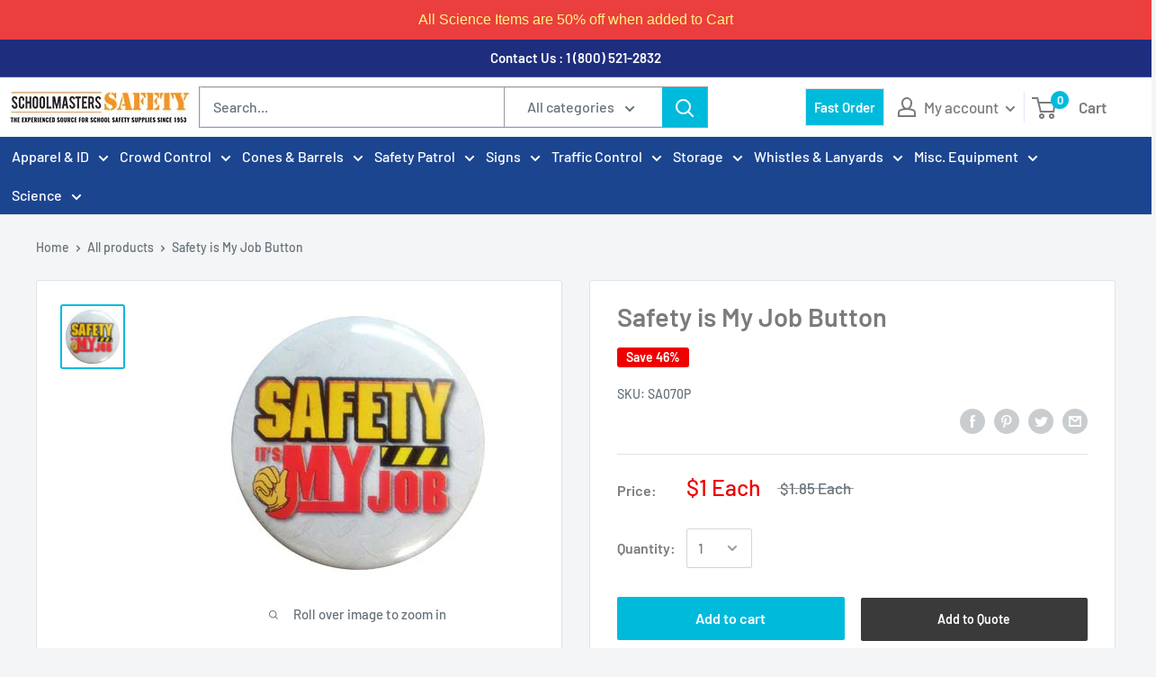

--- FILE ---
content_type: application/javascript; charset=utf-8
request_url: https://searchanise-ef84.kxcdn.com/preload_data.2H3m3V3F7V.js
body_size: 11438
content:
window.Searchanise.preloadedSuggestions=['stop sign','safety patrol','safety vest','crossing guard','stop signs','plastic pitcher','crossing guard vest','polypropylene pitchers','safety patrol belt','plastic pitchers','hand held stop sign','traffic cones','glass beakers','plastic pouring pitchers','blood typing kit','safety patrol belts','reflective vests','stainless steel','safety badge','safety vests','crossing flags','rain coat with hood','plastic containers','no parking','rain jacket','crossing guard signs','blood type','parking signs','microscope slides','crossing guard rainwear','fold up sign','safety patrol vests','cone sign','no parking signs','rain poncho','golden guide','security arm bands','hand held stop signs','school safety patrol','safety cones','cone cart','school safety','plant tray','safety patrol vest','traffic control','glass tube','rain coat','cone signs','stop paddle','plastic measuring','whistle lanyard combo','safety belts','measuring cups','test tubes','glass tubing','slow sign','blood type test','thames and kosmos','safety lights','hand-held flags','minicade fold-up sign','science kits','mega phone','patrol belts','reflective vest','portable swinging security gate','crossing guard stop signs','hats crossing guard','school patrol safety vests','safety belt','earth science for children','yacker tracker','fold up signs','science models','lightweight gloves','arm band','led stop paddle','no parking sign','do not enter sign','safety patrol buttons','no left turn sign','sidewalk signs','traffic cone','hot plate','school patrol','plastic beakers','aluminum signs','safety offers badge','tuning fork','safety patrol poncho','crossing guard vests','stop flags','measuring container','sf171p safety patrol belt','soap making','flashing light','size signs','pull forward','containers with lids','reflective tape','plastic tub','perma nest','13 in crossing guard paddle stop sign','vinyl floor tape','ant farm','speed bump','safety hat','kids safety','school crossing','youth safety vests','school zone signs','sign post','rain jackets','lime vests','cone sign kit','square container','safety signs','rain ponchos','lab safety','rock storage box','do not enter','live ants','crossing guard jackets','parking lot','cones with','orange safety belts','polypropylene measuring','safety vest for','perma-nest plant trays','patrol belt','blood typing','reflective gloves','test tube','safety goggles','crossing guard hats','made in usa','lab stand','glass beaker','speed bumps','school bus','digital scale','rain coats','orange vest','rain gear','13 stop sign','18 reflective aluminum paddle stop sign','28 inch orange cones','rubber spatula','school crossing guard','security armbands','electronic whistles','thames and kosmos kits','plastic bottles','first aid kit','fanon megaphone yard','no left turn','250 ml plastic pitchers tall form','graduated cylinder','lime crossing guard vest standard','school bus sign','heavy-duty yellow rain poncho','blood test','18 stop signs','folding sign cart','safety glasses','one way sign','snap-on cone sign','safety patrol certificates','safety is my job','18 stop sign','dial pull-spring scale','sign cart','safety jacket','metamorphic rock','arrow sign','polypropylene beakers','lab coat','perma-nest plant tray 22 x11 x 2 3/4','nylon windbreakers','portable signs','graduated cylinders','snap on cone sign','yellow raincoat','methylene blue','prepared slides','lighted stop signs for crossing guards','message board','hand held flags','celestial globe','safety cone','school for','orange safety patrol belts','crossing guard umbrella','first aid','economy lanyard','mortar and pestle','perma-nest plant tray','floor tape','storage containers','ph meter','guard badge','reflective arm bands','red light','drop off','traffic baton','stop signs with lights','slow signs','sign holder','concave mirror','crosswalk sign with base','lime caps','plastic buckets','wand type stop sign','plastic container','hard hat','impact recovery post','stop sign with lights','mixing spatula','pouring pitchers','parking sign','orange cones','sign stand','traffic vest','lock down','hand held signs','lab tray','lab specimen','rubber stoppers','face masks','youth safety patrol','glass jars','child safety vest','stop sign hand held','plant cell','stand aluminum','ml plastic','d batteries','number signs','rocks and minerals book','stop stop sign','parking lot gate','force and motion','i d armbands','13 x 20 wand type stop sign','book plus','stanchion belts','yellow safety belts','plant trays','hand-held flags for','sedimentary rock','polypropylene pitcher','flashing stop sign','hand held stop sign with lights','electric motor','tall traffic cones','owl pellets','humidity dome','patrol caps','directional sign','lights for hand held sign','shipping costs','lab tools','24 x 36 sign','plastic pitcher set','arm bands','sodium chloride','sandwich boards','lighted stop signs','fold-up sign','bug boxes','safety patrol ponchos','crossing guards','fingers less gloves','work pants','erlenmeyer flasks','250 ml plastic','moving carts','crossing guard sign','order form','nitril gloves','safety slip over','pedestrian crosswalk','staff arm bands','minicade fold-up sign pull forward','traffic light','a frame signs','baton light','all about','stop sign light','signs for','staff armband','fuel cell','no pick up no drop off','ph strips','school safety patrol button','perma nest trays','safety hats','cone bar','safety flags','work gloves','sign poles','ph paper','potassium iodide','handicap post','3-function traffic safety wand','plastic measuring containers','cone carts','stop/slow paddle','light signs','do not cross','crossing flag','for soap making','human anatomy','safety patrol button','floor sign','and scale','reflective stop','flex tank','safety vest pockets','crossing signs','liquid measuring cups','lime green','test tube rack','stem kits','blood testing kits','egg incubator','paddle stop sign','reflective stop sign','snap circuits','dropping pipettes','traffic signs','large cones','deluxe yacker tracker w remote','folding sign','hexagonal weight','dissection tools','barrier tape','crossing guard paddle','earth science-dvds','speed limit','patrol vest','slow deluxe flag cones','colored cones','interchangeable frame signs','hand held wand','field guide','stem kit','kids rain','ph indicators','cone top sign','lights for stop signs','stop signs wand','fillable stanchions','cone kit','yellow rain','winter hat','do not enter signs','mesh vests','white safety-patrol-belts','safety vest reflective','minicade fold up sign','18 inch stop sign','stop/slow sign and base','green safety patrol belt small','iron filings','lime safety','fold up sign caution children crossing','jumbo fold-up','traffic cones cones','square containers','floor mats','please forward','plastic bucket','pink vests','disposable ponchos','18 inch cones','security badge','no crossing','childrens vest','stop go','do not block','safety patrol hat','student safety vest','crossing guard hat','custom sign','in street pedestrian sign','petri dish','crowd control','plant cell model','stop sign aluminum','right turn','windsor electronic whistle 3 tone','hot plates','spring scale','iron fillings','vertical panel','school safety patrol buttons','drying racks','power supply','crossing guard to','vest with pockets','owl pellet','sign kit','in-street pedestrian crosswalk sign stop fixed base','stop slow','solar system','reflective stop signs','signs schools','high vests','hydrogen peroxide','large umbrella','safety patrol team','glass stirring rods','crosswalk signs','patrol hats','blood type kit','orange vinyl','hi vis','flags school','golden guides','electronic whistle','blood typing kit using','led stop sign','roll of 100 adhesive circles','heavy weight','no right turn','champion sports 1200 yard megaphone','stainless steel spatula','stop stop double sign','right turn only','id holders','rain wear','earth science','36 orange traffic cones set of 5','storage box 15','traffic paint','whistles on','walking rope','ph meters','stop sign paddle','size small','glass rod','breakaway vest','size chart','pink safety vest','high vis vest','star chart','portable barricades','plastic pitcher 2000ml','neon yellow','safety tape','marking paint','butterfly garden','patrol buttons','school signs','safety patrol merit service award','yellow cones','yellow rain poncho','triple beam balance','safety patrol hats','light sign','adult safety vest','specimen set','wet floor','safety pin','sun hat','stop/stop with light','pig kidneys','jars with','light up stop sign','folding vented umbrellas','safety patrol belts adjustable','afety vest','roll of 100 adhesive arrows','noise control','plastic pitcher 5000ml','safety school','one way','ml plastic pipettes','plastic with','id armbands','so up modes','floor mat','ankle cuffs','pull forward sign','safety armbands','tuning forks','name tag','message kit','vinyl gloves','rock and mineral','cross walk','caution tape','swing gates','13 crossing guard paddle stop sign','class 2 vest','flag cone','high heat plastic','chemistry kits','safety vest class 3','igneous rock bag','face mask','stop sign with','lab plastic pitchers','spee bumps','book plus model','sandwich board sign','led lighted','new top','type 3 barricade','convex mirror','paddle signs','safety vest ss507p','yellow safety patrol','flash light','science dvd\'s','vests for','weather dvd','fold-up signs','safety patrol helmets','spectroscope kits','lighted stop sign','safety vest child','metre stick','soap pitcher','a frame','orange vests','lime safety vests','left turn','aluminum stop sign','small stop sign','secure box','dissection kit','plastic stop signs','flags on','hand-held stop sign','cooler cart','1000ml containers','mesh vest','animal cell model','white crossing guard','our radiometer','school safety patrol capes','chemical measuring','white board','xl vest','closed for maintenance-signs','storage rack for','child patrol','borosilicate glass test tubes dozen','lab science kit','vest inserts signs','intro to rocks','pack test','safety badge safety','6 safety cones','belt safety-patrol','safety patrol rainwear','sulfate de sodium 500g','big net','bus patrol','glass borosilicate','how to use it','sign outdoor','jumbo ice cooler cart','science for children','science in action','lime reflective mesh vest','orange mesh vests','ss672p surface mount fixed base','convex lens','caution signs','reserved parking','lime vest','storage with lid','stirring rods','calcium carbonate','directional to','barrel ring','magnetic wand','choking posters','motor set','adult vests','ohaus school balance','5 speed limit signs','jumbo dry erase fold-up signs','human body','flashing arm band','stop go sign','where are you','filter paper','citric acid','whiteboard with','insect poster','lot full','zipper vest','cold pack','polypropylene pitchers 5000ml','13 crossing guard','student scalpel','chemistry set','message board faces','18 lightweight reflective ss293p','vests with','litmus paper','lab jars','emergency bag','no sign','spectroscope kit','door magnets','cooler transport carts','safety pins','large full length raincoat','3 function baton','flags for cones','long handles safety','safety reflective rain coat','large cone','flag cones','18 stop and go paddle sign','pipette filler','yellow safety vests','neon green','intro to simple machines levers and pulleys','meter stick','standard poly pan 11.5 x','round base','heavy duty rain poncho with safety patrol emblem','sedimentary rock bag','plastic jar','thermometer with probe','orange small safety patrol vest','use crosswalks','safety patrol cape child','glass stirring','stop flag','3xl mens rain jacket','large yellow raincoat','patrol jackets','cold packs','collapsible safety cone','traffic barricades','school uniform','security gate','safety patrol helmet','200 in 1 lab','bar magnets','safety vest with zipper','plastic chain','prism set','light stop sign','peat pellets','slow down','chicken egg','support ring','12 inch cone','latex gloves','online order form','mounting medium','rock id','crossing light','grass frogs','cone top','sign posts','stop and go sign','portable light','1 meter stick','screw top containers','windsor electronic','density cubes','safety flag','stop slow sign with lights','safety patrol signs','staff parking','hand held generator','sheep brain','single ez-roll','silicone pads','cone sign holders','fall protection','traffic poles','school bus stop sign','ring stand','all about light','no drop off','lightweight stop signs','made in usa snap-on','youth vest','directional signs','pink crossing guard','stop double sign','domes for','high end microscope','ansi class 3 raincoat','mesh reflective lime vests','plastic stop sign','power house','stop paddle led','message vest','tip and roll sign base','school crossin guard','traffic barrel cones','hanging weights','stop sign lights','plastic pitchers set','order number','magnetic marble','whistle lanyard','5000ml containers','purchase order','light safety vest','ant farms','crossing guard wear','stacker cones','sign with handle','fetal pig','reflective wrist','color coded','cones with t','safety hats-caps','test for blood','test rack','gym water cooler cart','chem c3000','led lights','candy chemistry','stanchion adapters','no cell phones','blue safety-vests','light bulb','fire blanket','warm gloves','fischertechnik stem hydraulics','28 orange traffic cone','sidewalk sign holder','school guard','safety patrol rain poncho','student drop off','whistles with lanyard','colored traffic cones','fingers gloves','hi-viz orange helmet','minicade fold-up sign no pick up/no drop off','sign storage cart','hydrogen peroxide 30cc','38mm mirror','power life','glass beakers 600ml','green cone','large plastic','28 traffic cone','glass pitcher','safety gloves','lime yellow','protein synthesis manipulatives kit','patrol helmet','small vest','glass measuring','yellow vests','water cooler cart','yellow rain jacket','wooden molecular model kit','adult safety vest lime','led stop','stop sign lightweight','plastic trays','gloves green','name badge','bus signs','fillable base','orange traffic cone','krylon industrial line up striping paint','15 lightweight reflective paddle stop sign','wand magnet','snap circuit rover','plant kit','ansi safety vests','olympia metal whistle','double sided sign','cpr posters for','weather tracker','crossing guard belts','lye container','child safety vests','spray paint','safety wand','multi gate expandable barricade','safety buttons','blinking lights','safety light','melting kit','a frame boards','waterproof gloves','metal stop','cone base','preserved eye','curing racks','minicade fold up signs','all monitor','clip board','safety hats hats','youth safety vest','reflective hat','patrol vests','magnet wand','18 in crossing guard stop sign with handle','stop signs 18 in','heavy duty','draining trays','prepared slide','tire for cart','winter beanie','white gloves','spouting cylinder','megaphone no siren','building with different materials book','turn right','polyvinyl alcohol','school safety vests','school safety patrol equipment','drop off only','crossing flags stop','orange stop sign','12 traffic cone vinyl','flat bottle','starch test iodine','crossing guard flags','flags for crossing safety','safety badge badge','that safety patrol','iron on','weather map/plotting','led safety','golden nature guide','vision overalls','red vest','stop sign led','orange safety patrol belt','phosphate de sodium 500g','lighted stop paddle','children crossing','fitted womens vest','electric switch','reagent ml','guard belts','safety patrol buttons blue','all school safety patrol','red on yellow school safety button','child cpr','sign bases','chemical indicators','safety patrol pin s','safety patrol supervisor','physical science in action','of sedimentary rocks','digital camera','golden field guide','ss673p surface mount quick-release base','so safety','traffic lights','most things','safety wands','summer hat','no smoking signs','exit signs','only sign','100 ml glass beaker','light and color','ponchos safety','indoor signs','sample in','outdoor barricades','forensic science','crossing guard coat','stop light with lights','green vests adult','dna transformation','18 stop go paddle','electronic kit','hand warmers','first aid kits','tip and roll','control solutions','first aid packs','large square plastic','safety patrol capes','navicade no base','ansi 3 vests','in street pedestrian','sun print','cart for cones','night reflective crossing guard vests','reflective cone','safety patrol awards','message cone','extra large','28 orange cone reflective collars','economy olympia 400 yard megaphone','fold up sign with','plastic plant','restroom signs','txt 4.0 base set','yacker tracker deluxe','yellow tape','petri dishes','parts of a flower','weighted cone','1000ml pitchers','light up stop signs','first aid poster','plastic sign','sign holders','stop signs long','cone flags','lot safety patrol','no left turn cone sign','high vis beanie','car line','outdoor net','winter work','safety patrol rain','lime gloves','fox classic whistle','cartesian divers','barrel tire ring','crosswalk sign','hand flags','children safety patrol','electromagnet kit','led stop signs','lighted led stop/stop','inch tape','microscope case','no sliding','school bus only','budget mesh reflective vest','right only','250ml beaker','jacket and pants','15 rock box','growing plant trays','biology kit','no right turn sign','50ml pitcher','dry erase','weather station','roll signs','28 standard cone cart','children\'s mesh reflective vest','ez roll','speed bump spike','electric current','plastic barricade','all about land formations','ics vest','agar powder','screw cap bottle','plastic whistles','light up stop','crossing guard flap','orange fluorescent safety belts','41 deluxe flag cones slow','pond water slides','parking lot full','safety rope','signal horn','light to','graduated liter containers','crossing guard pants','24"x 36 full color laminated poster','gemstone mat','blood kit','heavy duty cone','large snap on cone sign','plastic containers 5 l','professional\'s choice','snap-on signs','led lighted reflective paddle stop sign','soap long','metal whistle','pound of glass tubing','spanish wet floor sign','hi-viz reflective class 2 t-shirts','rubber base','wrist for','whistle covers','barrels without','weighted base with wheels','trays can','safety jackets','arm safety lights','food contain','directional arrow','no parking signs for traffic cones','safety vest with pockets','rain boots','blue cones','atomic model','lighted hats','cone flag','plastic syringe','plant life in action','dinosaur dvd','under storage','12 inch green','slow crossing','5 liter containers','safety vest lime','face mask sign','weather model','stop sign for portable swinging gate','battery holder','crossing guard umbrellas','plastic barricades','parking curb','light vinyl poncho','nitrile glove','stop signs lights','red cones','how to clean','25 x 45 message board white','lime cones','winter jacket','safety products','orange hi-viz safety patrol belt w yellow stripe sm','plastic container with','school crossing guards','small intestine','portable security gate','universal cone adapter','extra large plastic','green youth safety','safety patrol t-shirts','police badge','minicade fold-up sign all visitors must report to office','convex lense','18 reflective aluminum stop signs','hand held flashing stop sign','u channel post','cylinder plastic','copper wire','drying rack','grade 5 high','aaa safety patrol','student vest','purple cones','guard hat','yield to the right','tube brushes','line laser','no parking signs for safety cones','chemical container','teaching tank','a white message board','double fluorescent light','yield sign','poly spots','soap shapes','heavy duty cones','orange safety-vests','lab stands','plastic stanchion','hi-viz helmets','molecular model','lime crossing guard vests','density flow','vest with','13 crossing guard paddle stop sign with lights','no school bus only','50ml beaker','minicade no parking','dry erase boards','yield signs','stop signs not','long sleeve reflective','fold-up dry erase sign','properties of gases','traffic marking paint','gro tec','drying trays','plastic lugs with lids','rain cape','sign board','small cups','electronics box','expandable barricade','fetal pig specimen','fanon 1000 yard','orange safety vests','landform models','professional choice','student certificates','cell models','long rain jacket','reflective rainwear','orange safety belt','traffic wands','safety badge for','reflective rain','glass beakers with','gloves black','cell phone','convection tube','white safety patrol belt','led vest','short form','magnetic plant','white cone','stop watch','crossing guard lights','lightweight stop sign','hard hats','plastic tray','crucible tongs','lab scoop','safety crossing guard','ss671p one base portable quick release','ice grippers','yello caps','portable swinging gate','bomber ii jacke x small','crossing guard jacket','winter work gloves','sodium carbonate','cube blocks','safety eye','school flag','18 lightweight paddle stop sign','large snap-on cone sign','measuring spoons','little labs','stop slow paddle-wand-signs','child vest','fox 40 whistle','butterfly life cycles','liter containers','steel sign holder','frog kit','orange flags','pro choice','gas lighter','rain hat','hot hands','olympia plastic whistle','am guard','magnifying glass','stop sign with handle','forceps fine curved','mesh reflective','traffic barricade','sign base on wheels','rubber tubing','swinging security gate','safety crossing guard vest','40 test tube rack','paddle light','sign storage','retractable belt','vinyl tape','magnet energy','night time','copper metal','rain for kids','reusable cold pack','safety rolling','glow in the dark','any farm','demonstration compass','glass plate','water cycle demonstrator','direction signs','containers for','school bus signs','28 message cone','safety patrol stop sign','all about lights','jumbo fold up sign dry erase','tube rack','chips for magnets','winter gloves','gym pin','general zoology','purchase ordering','xl safety vest','safety patrol pinnies','close up area','18 plastic stop signs','frog specimens','for very small','vinyl floor marking tape 1/2 inch','i’d armbands yellow','knit caps','spatulas with','kids kit','aaa safety patrols','u-channel post','light up traffic','no stopping','wand stop','lime crossing guard caps','tip n roll','pink vest','1000 ml beakers','book plus model lifecycle of a','ball cart','security vests','light sticks','plastic minicade','thames and kosmos electronics','chemical safe','school patrol signs','funnel measuring cups','duct tape','speed bump end','grow light','rock storage','paddle stop signs','36 inch traffic','pole wheeled base','poly pitchers','child safety vest medium','bus parking only','fold-up sign dry erase','full length ansi class 3 raincoat','glow on the dark','safety patrol cap','crossing guard rain coat with hood','model plus','economy mesh reflective vest','heavy duty rain poncho','safety patrol armbands','plastic with cover','youth vests','rocks and minerals','laser light','cone traffic signs','safety vests with','gate sign','fold-up sign no drop off','celestial globes','wand stop sign','shipping free','safety is my job button','crossing stop sign','professionals choice','thermometer partial immersion','6 volt battery','portable stop sign','black traffic cone','anatomy model','round jar w screw top','plastic spatula','18 lightweight stop sign','insects and spiders','lightweight reflective 18 stop sign','school zone snap-on-cone-signs','light weight stop sign','orange gloves','13 crossing guard paddle sign','high bounce','butane burner','poly base','bumper guards','robotics txt 4.0','thermal conductivity','standard changeable message kit for both sides','message boards','monitor vests','school guard hat','heat safe','deluxe torso model','dissecting pan','mesh sign','cone chain connector kit orange','waterproof winter','rain jackets with crossing-guard','safety arm bands','heart model','24 legend fold up sign','clever catch ball','blue vest','talking microscope','reflective safety patrol vests','minicade no pick-up-drop-off-signs','cone bars','isopropyl alcohol','sign hardware','pedestrian crossing signs','2 inch white','red wand with flashlight','wall mounted stop sign','science beakers','orange patrol belt','high visibility safety vest','cap insert','budget mesh vest','yellow paint','safety caps','acme whistles','winter coat','polypropylene containers','roll a post','crossing pin','hi viz vest','wimshurst machine','water bottle','hi-viz orange','barricade signs','pitcher set','retractable cone bar','child poncho','school crossing guard whistle','flex poly','safety for kids','safety patrol shirt','18 inch green traffic cones','keep right','28 inch cone','wind breaker','learning a','free glasses','18 orange cone w 6 reflective collar','safety patrol belt yellow','kids vest','weather maps full-color','out of service floor','pulley kits','glass tu','lp hose','bunsen burner tube','water vest','jumbo fold-up sign no parking','plant seedlings tray','plant seedlings','water cycle','physics solar','sign no fire','lighted led stop sign','stop-lite battery','school storage','zinc metal','child vest with pouch','crossing guard whistle','thames & kosmos power','rock and rock-forming mineral collection','lamba floor cone','geologic time and fossils chart','fischertechnik universal','dinosaur poste','labels to on','erlenmeyer flask set borosilicate glass','3 ml pipette','please pull forward sign','red jacket','lime crossing guard vest','yellow rope','crossing guard vest mesh','guard hats','wooden stick','lab tube holder','lab tubes racks','gloves white','hand held stop sign small','skeletal system','crossing stop flags','crossing stop','double ez-roll carts','please pull forward','florescent belt','fluorescent b','plastic whistle','noise management','groundwater contamination','paddle stop','copernican system','tin metal','electronics kit','electronics lab kit','elenco electronics lab kit','dinosaur poster','child safety vest orange','disposable glove','door signs','cells human body in action dvd','rain suit','classroom attractions magnet kit level 2','borosilicate glass test tubes','second law of motion','circular magnet','liquid level apparatus','kinetic theory','dynamo ac','stop sign crossing guard','team buttons','school stop sign','safety patrol rain ponchos','stop signs led','wide sun','great for children','ansi hi-viz ball cap','solar and thermal','potassium bromide','all terrain','building with different','turn left','security armband','earth science in action','safety plastic','large raincoat','shipping fees','no idling','sign mounting hardware','snaptricity kit','first student','custom signs','customizable signs','kg weight','animal kingdom','handicap sign','school patrol crosswalk','reflective cap','hand stop traffic','double sided','12 inch traffic cone','flat coiled','flat bottom','badge for safety','iodine solution','mineral color and streak','aluminum pulley','that safety safe','that says','reflective crossing guard vest','gallon measuring cup','drop off here','white patrol','parking lot cones','student safety patrol','for a frame signs','crossing guard poncho','and stop sign s','poly flex','crossing guard 18 stop signs','paint striper','thermometer clamp','metal cylinders','badge safety','incentive buttons','long rain coat','green cones','acid chloride','math in','vision jacket','6 safety cone','checkered tape','pitchers for chemical','security parking gate','parking gate','flexible collar','security straps','diffraction grating','where is it available','vest blue','stop wand','splash goggles','vacuum experiments','2000 ml beaker','erlenmeyer with','lighted stop paddle-wand-signs','bus safety patrol','determine blood type','science poster','visor hat','school safety patrol buttons black on white dozen','safety patrol with stripes','mossy zinc','science explorer','replacement ac adapter','borosilicate glass','standard spoons','gloves with black pvc','blue gloves','polypropylene space','propylene with','animal life in action','magnets kit','talking telescope','rare earth magnet','hooked weights','graduated beakers','stop stop reflective signs','magnet rings','no message traffic cones 28','28 orange cones no message','28 traffic cones','bridge building','size charts','yellow t','be safe child safety poncho','where is order','folding cart sign','28 cone cart','face stickers','traffic delineator','erlenmeyer flasks narrow mouth ml','aaa safety','temperature sensor','crossing guard caps','large compass','waist sizes','star charts','control solution','physics demonstration','water testing kits','vinyl floor marking tape','hand was','portable swinging security','safety helmets','safety heel','liquid measurement','play for kids','wand stop-sign','wand stop-signs','item ss293p','36 fold-up sign do not enter red/white','cpr for adults','crossing guard ball caps','crossing ball cap','calcium sulfate','crossing guard flag','safety award','tent signs','clever catch','13 crossing guard paddle stop signs','emergency equipment bag','emergenc bag','the swivel of stanchions','lime safety belt','are the rocks real','spectrum chart','schlessinger science library','sandwich board','outdoor sign boards','rope post','geology models','truck signs','plastic chain link','bug box','used teachers','biopigment cyanidan','safety compass','black a frame signs','round magnets','green slow','i.d armbands yellow security','icard cone signs holder set of 6','cooling rock','cooling rocks','safety parking','stop sign both side','full rain coat','yellow arm','arm light bands','food chain','perma nest plant trays','hand air pump','large bag','energy for children','plant life for children','visibility vests','double water','economy reflective','18 stop/slow paddle','children\'s mesh reflective','west chester yellow rain','cooler stand','prismatic reflectors','scientific method','school crossing patrol','roll up stop sign','drop of pick up zone','pick up','20mm diameter test tube storage','scissors fine','earth magnets','neodymium earth magnets','neodymium rare earth magnets','rare magnets','rare earth magnets','crossing guard cone','patrol merit','no parking tow away','video series','door alarm','lighted stop sign paddle','safety patrol belt green','water coolers','water cooler','crossing guard mesh vest','slow flag','ball apparatus','ss673p surface base','ss673p surface quick-release base','badge holder','telescope kit','plastic sheeting','d size batteries','medical gloves','neon vests','metal caliper','rotation earth','rotation sun','polyethylene pans','polyethylene pan','hard case','36 inch orange cones','orange traffic cones 12 inch set of 6','all about magnetism','dvd all about waves','most safe','built-in laser','speed bumps for','most experiment','expensive brands','more expensive','police baton','protected g','children safety vest','crossing guard stuff','all about the transfer of energy','earth science in','all about soil','poly pan','school crossing sign','dry r','fold up dry erase sign','minicade fold up sign caution','vest lime','light wand','quiet please','testing for','recovery post','parking stops','u channel','black rubberized apron','deluxe flag cones','portable speed bump','light battery','dry erase fold-up signs','weight lift','deep sea','zipper safety vest','fold up so','slide storage boxes','vest color','propylene glycol','safety cones 18','emergency bag kit','cone connector','chain cone connector','u turn','enter only parking sign','all about waves dvd','signs post','security gates','100 ml beaker','newton\'s of motion','counting chips magnetic','plus size','crossing guard stop sign reflective','super scanner','garret hand-held','signs for cones','robotic kit','plain yellow','cone 36 inch','safety emergency','fox classic','test tube racks','ordering live ants','led flash light','perch specimen','clear cover','emergency for','child size vests','ansi/isea 107-2015 class 2','for 10 and','navicades no sheeting','free crossing guard signs','butterfly life cycle','classroom cell','do not enter barricade signs','18 double aluminum','the purpose of','tall excel','caution children','vertical panel sign','hats crossing','12 x 18 reflective keep right','rolling signs','remain in','be prepared to','pvc handle','sea star','magnetic chips','environmental chemistry water test','fixed post spring','safety patrol vest for','hose valve','mesh neck shield','multimeter kit','slide coverslips','butterfly page','1 inch vinyl floor tape','school zone','navicade without base','traffic cone cart','bubbles experiment','thames and kosmos chem c1000','adult size reflective vest','sign pole','schlessinger science library for children collection','message board face','slow crossing sign','glass funnel','kitchen thermometer','one way sign arrow','order your','large glass','white spray paint','specific heat specimen','reproductive & systems','graduated glass cylinder','glass dropping pipettes','carts for','playground signs','crossing guard safety vests','break away','color tape','tape for','hi-viz lime hoodoo gaiter','parking barricade','visitor sign','pitcher glasswear-and-plasticware','compact balance','slip-over vinyl cape w emblem red medium','lens double concave','blood typing kit abo','ac/dc generator demonstration set','staff armbands','magnetic numbers','cones and flags','bus loading','1000 ml pouring pitcher','face covering','wave tank','polypropylene cup','whistles metal','density blocks','solar toys','slow children','assembly instructions','57 deluxe flag cones','test tubes 25x200','fluorescent orange','bike rack','office signcade','lighted cone','in a split','science awards','paddle slow','2x break-away-vests','kits plastic life','signs children crossing','pro solutions','mineral identification kit','growing crystal-growing','teacher bag','trailblazer panel','sample kit','stop signs lighted','letter signs','adhesive arrows','safety mount','traffic signs for kids','floor marking tape','sun hats','xl safety patrol','bomber ii jacket orange','gloves with','no running','dish soap','mesh neck','stop signe','arrow board','standing signs','heat resistant','numbers for','with lid','lightweight handheld stop sign','bus parking','a golden guide','rock identification','safety patrol orange cap','away while','tray 22 x 22','safety patrol belts in','hand held plastic stop signs','park sign','all about flight','patrol team','speed bum','light for crossing signs','sign signs','all visitors must','high heat','lanyards and','blue safety vests','plastic column kit','transistor kit','200 yard megaphone','slow cone','patrol pons','lighted baton','tea shirts','48 inches sign','waterproof vest','fine curved point forceps','from orders','waiting lines','customary weight set','counting cubes','bus no parking','your late','a-plus message board','fischertechnik gear tech','youth nylon pinnie yellow w safety patrol emblem','how do u charge this light','nylon youth pinnie','pedestrian crosswalk cone','cellulose powder','black light','glas pipe','id tags','for recharging','sa 167m','slime time science','yellow whistle','yellow caps','class 3 raincoat','24 base with wheels','wand safety flashlights','density cylinder','wooden disc','icon jacket hood & liner','folding sign cart × 1','safety barrels','12 it square','balance beam','13 light weight stop sign','free shipping','crossing guard equipment','fixed post','cylinder 25 pp','stop paddle light','sign cone storage','lightweight colored','electri motor','demonstration prism set','hot dots pen','pole for sign','sign slow children crossing','children safety','safety patrol belts and','18 inch fluorescent flags','monitor bands','size to x','adult orange safety','crossing guard light','construction hat','4-point injection-molded','sign base for square signs','cell phone sign','pocket microscope','library books','uv intensity and','potassium chloride','champion sports','salad kit','led gloves','safety vests with pockets','animal specimens','glass coverslip','13 x 20 wand type','crossing hat','eye wash','green energy kit','animal model','dissection frogs','cat dvd'];